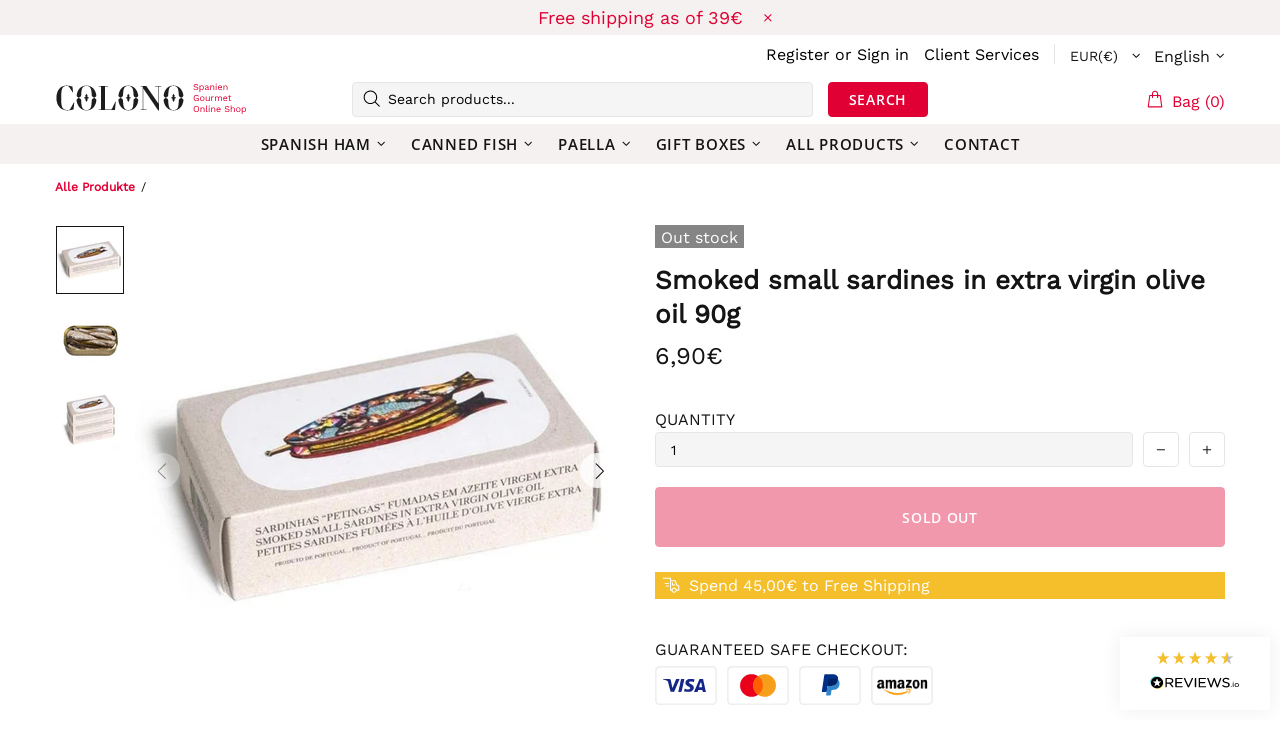

--- FILE ---
content_type: text/html; charset=UTF-8
request_url: https://api.reviews.io/json-ld/product/richsnippet?sku=2958%3B3389%3B40181427863594%3B40181427896362&store=colonogourmet.com&url=https://colonogourmet.de/en/products/geraucherte-kleine-sardinen-in-olivenol-90g&data=true
body_size: 191
content:
{
	"@context" : "http://schema.org",
	"@type" : "Product"

  			
		    ,"name" : "Geräucherte kleine Sardinen in extra Olivenöl 90g 1 x Dose",
		"image" : "https://cdn.shopify.com/s/files/1/2216/8357/products/GerauchertekleineSardineninextraOlivenol90g.jpg?v=1654614309",
				"sku" : "2958"
		    
}
